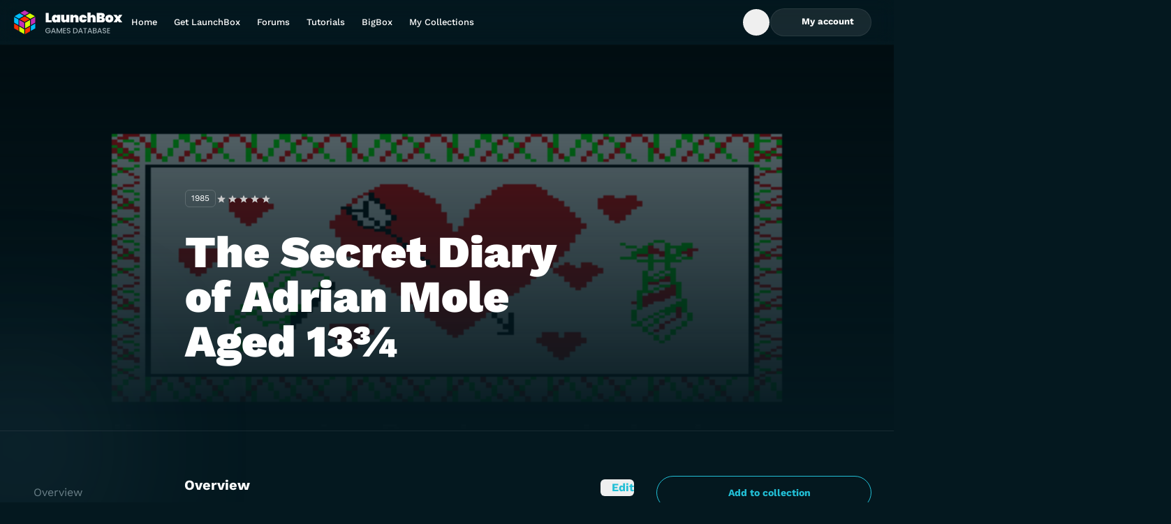

--- FILE ---
content_type: text/html;charset=utf-8
request_url: https://gamesdb.launchbox-app.com/games/details/88463-the-secret-diary-of-adrian-mole-aged-13
body_size: 10201
content:
<!DOCTYPE html><html><head><meta charset="utf-8"><meta name="viewport" content="width=device-width, initial-scale=1"><title>The Secret Diary of Adrian Mole Aged 13¾ - LaunchBox Games Database</title><style>.banner{background:#04181f;border-bottom:0;height:70px;position:relative;width:100%}@media screen and (min-width:768px){.banner{height:68px}}.banner img{height:100%;-o-object-fit:contain;object-fit:contain;-o-object-position:center;object-position:center;width:100%}.banner-link{display:flex;height:100%;justify-content:center;position:relative;width:100%;z-index:1}</style><style>.DropdownMenuContent{max-height:var(--radix-dropdown-menu-content-available-height);width:var(--radix-dropdown-menu-trigger-width)}</style><style>.description[data-v-52ccba5a]{bottom:2.5rem;left:50%;position:absolute;--tw-translate-x:-50%;text-wrap:nowrap;transform:translate(var(--tw-translate-x),var(--tw-translate-y)) rotate(var(--tw-rotate)) skew(var(--tw-skew-x)) skewY(var(--tw-skew-y)) scaleX(var(--tw-scale-x)) scaleY(var(--tw-scale-y));--tw-text-opacity:1;color:rgb(255 255 255/var(--tw-text-opacity,1))}</style><link rel="stylesheet" href="/_nuxt/entry.BOv0KKK2.css" crossorigin><link rel="stylesheet" href="/_nuxt/lb-icon-button.YQUsdUX9.css" crossorigin><link href="https://www.googletagmanager.com/gtm.js?id=G-VXPEGZZ91W" rel="preload" crossorigin="anonymous" referrerpolicy="no-referrer" fetchpriority="low" as="script"><link href="https://connect.facebook.net/en_US/fbevents.js" rel="preload" referrerpolicy="no-referrer" fetchpriority="low" as="script"><link rel="modulepreload" as="script" crossorigin href="/_nuxt/BYklo99b.js"><link rel="modulepreload" as="script" crossorigin href="/_nuxt/U4o3A9e3.js"><link rel="modulepreload" as="script" crossorigin href="/_nuxt/1zc0iOz5.js"><link rel="modulepreload" as="script" crossorigin href="/_nuxt/BuwJNsh_.js"><link rel="modulepreload" as="script" crossorigin href="/_nuxt/DlAUqK2U.js"><link rel="modulepreload" as="script" crossorigin href="/_nuxt/jQ1S11nW.js"><link rel="modulepreload" as="script" crossorigin href="/_nuxt/UHshv8PJ.js"><link rel="preload" as="fetch" fetchpriority="low" crossorigin="anonymous" href="/_nuxt/builds/meta/eb646e18-cd31-4950-a95b-a8ee7f1fdf8d.json"><link rel="icon" sizes="32x32" href="/favicon.ico"><link rel="icon" type="image/svg+xml" href="/favicon.svg"><link rel="manifest" href="/manifest.webmanifest"><meta name="description" content="Playing this game will take you through a year in the life of Adrian Mole. As you progress through the days in Adrian's diary, you will be asked to make choices for Adrian. Press a number from 1 to 3 to choose one of the options suggested. Pressing key number 4 will display the command and help system menu. This gives a list of the additional features in the game and full instructions on how to use them."><script type="module" src="/_nuxt/BYklo99b.js" crossorigin></script></head><body><div id="__nuxt"><!--[--><div></div><div class="grid min-h-screen grid-rows-[auto_1fr_auto] font-display"><!----><header class="sticky left-0 top-0 z-10 flex h-16 w-screen bg-gradient-to-b from-gray-900/5 to-gray-900/0 pr-4 backdrop-blur-md"><div class="container my-auto flex items-center gap-14"><a href="https://gamesdb.launchbox-app.com" rel="noopener noreferrer" class="shrink-0"><img src="/img/logo.svg" alt="LaunchBox Logo" class="w-40"><span class="sr-only"> Back to Home Page </span></a><nav class="lg:block hidden xl:block"><ul class="flex gap-1"><!--[--><li><a href="https://gamesdb.launchbox-app.com" rel="noopener noreferrer" class="block text-nowrap px-3 py-2.5 text-body-sm font-medium leading-tight text-white outline-none hover:text-white/85 xl:px-5">Home</a></li><li><a href="https://www.launchbox-app.com/" rel="noopener noreferrer" class="block text-nowrap px-3 py-2.5 text-body-sm font-medium leading-tight text-white outline-none hover:text-white/85 xl:px-5">Get LaunchBox</a></li><li><a href="https://forums.launchbox-app.com/" rel="noopener noreferrer" class="block text-nowrap px-3 py-2.5 text-body-sm font-medium leading-tight text-white outline-none hover:text-white/85 xl:px-5">Forums</a></li><li><a href="https://www.youtube.com/playlist?list=PL6Hue8Zv6zv6JFZ8zZJfZK3v4dGZ3Zw8E" rel="noopener noreferrer" class="block text-nowrap px-3 py-2.5 text-body-sm font-medium leading-tight text-white outline-none hover:text-white/85 xl:px-5">Tutorials</a></li><li><a href="https://www.launchbox-app.com/big-box" rel="noopener noreferrer" class="block text-nowrap px-3 py-2.5 text-body-sm font-medium leading-tight text-white outline-none hover:text-white/85 xl:px-5">BigBox</a></li><li><a href="https://gamesdb.launchbox-app.com/collection/manage" rel="noopener noreferrer" class="block text-nowrap px-3 py-2.5 text-body-sm font-medium leading-tight text-white outline-none hover:text-white/85 xl:px-5">My Collections</a></li><!--]--></ul></nav><div class="ml-auto inline-flex items-center gap-4"><!--[--><!--[--><form class="relative h-10 overflow-hidden transition-all w-10" type="button" aria-haspopup="dialog" aria-expanded="false" aria-controls data-state="closed"><div class="flex size-full items-center rounded-3xl border transition-colors focus-within:border-cyan-900 focus-within:bg-white/16 border-transparent"><button type="button" class="inline-flex h-full w-10 items-center justify-center rounded-full text-white outline-none transition-colors enabled:hover:bg-white/20 enabled:focus-visible:bg-white/10 enabled:active:bg-white/25"><span class="inline-flex size-4 items-center justify-center"><svg xmlns="http://www.w3.org/2000/svg" fill="none" viewBox="0 0 16 16" class="accent-current" aria-hidden="true"><path fill="currentColor" fill-rule="evenodd" d="M7.333 2a5.333 5.333 0 1 0 3.27 9.547l2.259 2.258a.667.667 0 1 0 .943-.943l-2.258-2.258A5.333 5.333 0 0 0 7.334 2Zm-4 5.333a4 4 0 1 1 8 0 4 4 0 0 1-8 0Z" clip-rule="evenodd"></path></svg></span><span class="sr-only"> Open Search Box </span></button><input type="text" class="h-full flex-1 border-none bg-transparent font-display text-body-md text-white outline-none hidden" value><!----></div></form><!----><!--]--><!--]--><span class="[&amp;&gt;*]:active:pointer-events-none"><!--[--><!--[--><!--[--><!--[--><div id="radix-vue-dropdown-menu-trigger-v-0-0" aria-haspopup="menu" aria-expanded="false" data-state="closed"><!--[--><!--[--><button target="_blank" external="false" class="focus-visible:focus-offset-outline inline-flex items-center justify-center gap-2 text-nowrap disabled:cursor-no-drop border border-white/08 bg-white/08 text-white enabled:hover:border-white/16 enabled:hover:bg-white/16 enabled:active:border-white/24 enabled:active:bg-white/24 disabled:border-white/08 disabled:bg-white/08 disabled:text-white/24 h-10 rounded-full px-6 text-button-sm hidden xl:inline lg:inline"><!--[--><!--[--><!--[--><!--[--><span class="inline-flex size-4 items-center justify-center" data-state="closed" data-grace-area-trigger><svg xmlns="http://www.w3.org/2000/svg" fill="none" viewBox="0 0 16 16" class="accent-current" aria-hidden="true"><path fill="currentColor" fill-rule="evenodd" d="M8 2a3.362 3.362 0 0 0-3.366 3.358A3.362 3.362 0 0 0 8 8.715a3.362 3.362 0 0 0 3.366-3.357A3.362 3.362 0 0 0 8 2ZM6.034 5.358c0-1.084.88-1.962 1.966-1.962 1.086 0 1.966.878 1.966 1.962 0 1.083-.88 1.961-1.966 1.961a1.964 1.964 0 0 1-1.966-1.961Z" clip-rule="evenodd"></path><path fill="currentColor" d="M8 9.647c-1.315 0-2.61.315-3.682.913-1.071.598-1.894 1.464-2.275 2.501a.7.7 0 0 0 1.314.481c.243-.66.8-1.292 1.644-1.763.844-.471 1.899-.736 2.999-.736s2.155.265 2.999.736c.845.471 1.401 1.103 1.644 1.763a.7.7 0 0 0 1.314-.48c-.381-1.038-1.204-1.904-2.275-2.502-1.073-.598-2.367-.913-3.682-.913Z"></path></svg></span><span class="font-display font-bold"><!--[--> My account <!--]--></span><!----><!--]--><!----><!--]--><!--]--><!--]--></button><button type="button" class="size-10 bg-white/10 text-white enabled:hover:bg-white/20 enabled:focus-visible:bg-white/10 enabled:active:bg-white/25 focus-visible:focus-outline inline-flex shrink-0 items-center justify-center rounded-xl outline-none disabled:bg-white/5 disabled:text-dark-400 inline xl:hidden lg:hidden"><span class="inline-flex size-4 items-center justify-center"><svg xmlns="http://www.w3.org/2000/svg" fill="none" viewBox="0 0 16 16" class="accent-current" aria-hidden="true"><path fill="currentColor" fill-rule="evenodd" d="M8 2a3.362 3.362 0 0 0-3.366 3.358A3.362 3.362 0 0 0 8 8.715a3.362 3.362 0 0 0 3.366-3.357A3.362 3.362 0 0 0 8 2ZM6.034 5.358c0-1.084.88-1.962 1.966-1.962 1.086 0 1.966.878 1.966 1.962 0 1.083-.88 1.961-1.966 1.961a1.964 1.964 0 0 1-1.966-1.961Z" clip-rule="evenodd"></path><path fill="currentColor" d="M8 9.647c-1.315 0-2.61.315-3.682.913-1.071.598-1.894 1.464-2.275 2.501a.7.7 0 0 0 1.314.481c.243-.66.8-1.292 1.644-1.763.844-.471 1.899-.736 2.999-.736s2.155.265 2.999.736c.845.471 1.401 1.103 1.644 1.763a.7.7 0 0 0 1.314-.48c-.381-1.038-1.204-1.904-2.275-2.502-1.073-.598-2.367-.913-3.682-.913Z"></path></svg></span><span class="sr-only">Toggle My Account menu</span></button><!--]--><!--]--></div><!----><!--]--><!--]--><!--]--><!--]--></span><button type="button" class="size-10 bg-white/10 text-white enabled:hover:bg-white/20 enabled:focus-visible:bg-white/10 enabled:active:bg-white/25 focus-visible:focus-outline inline-flex shrink-0 items-center justify-center rounded-xl outline-none disabled:bg-white/5 disabled:text-dark-400 xl:hidden lg:hidden"><span class="inline-flex size-4 items-center justify-center"><svg xmlns="http://www.w3.org/2000/svg" fill="none" viewBox="0 0 16 16" class="accent-current" aria-hidden="true"><path fill="currentColor" fill-rule="evenodd" d="M1 3.8c0-.442.418-.8.933-.8h12.134c.515 0 .933.358.933.8 0 .442-.418.8-.933.8H1.933C1.418 4.6 1 4.242 1 3.8ZM1 8c0-.442.418-.8.933-.8h12.134c.515 0 .933.358.933.8 0 .442-.418.8-.933.8H1.933C1.418 8.8 1 8.442 1 8Zm0 4.2c0-.442.418-.8.933-.8h12.134c.515 0 .933.358.933.8 0 .442-.418.8-.933.8H1.933C1.418 13 1 12.642 1 12.2Z" clip-rule="evenodd"></path></svg></span><span class="sr-only">Toggle Games database navigation menu</span></button><!--[--><!----><!--]--></div></div></header><!--[--><main id="view" data-v-52ccba5a><!--[--><div class="relative w-screen border-b border-white/08 bg-hero-overlay" data-v-52ccba5a><img class="absolute inset-0 z-[-1] size-full object-cover object-top uppercase opacity-40" src="https://images.launchbox-app.com//b2602720-b769-4184-994d-98b229bdcc42.png" alt="Illustration of The Secret Diary of Adrian Mole Aged 13¾" data-v-52ccba5a><div class="container pt-36 md:pt-48 lg:pl-[265px] lg:pt-52" data-v-52ccba5a><div class="flex flex-col items-start gap-4 sm:flex-row sm:items-center" data-v-52ccba5a><time class="inline-flex rounded-md border border-solid border-white/16 px-2 py-1 text-body-xs uppercase text-white" datetime="1985" data-v-52ccba5a><!--[-->1985<!--]--></time><span class="[&amp;&gt;*]:active:pointer-events-none" data-v-52ccba5a><!--[--><!--[--><!--[--><!--[--><fieldset style="width:5em;" class="group relative z-0 h-4 border-none bg-[url(&#39;/img/rating/star-gray.svg&#39;)] bg-[length:1em_auto] bg-repeat-x p-0" data-state="closed" data-grace-area-trigger data-v-52ccba5a><!----><!--[--><input class="checked:bg-[url(&#39;/img/rating/star-blue.svg&#39;)] absolute left-0 top-0 m-0 h-4 appearance-none bg-[length:1em_auto] bg-repeat-x hover:!bg-[url(&#39;/img/rating/star-green.svg&#39;)] focus:outline-none group-hover:checked:bg-[url(&#39;/img/rating/star-green.svg&#39;)] [&amp;:hover_~_input]:!bg-[url(&#39;/img/rating/star-gray.svg&#39;)]" name="Game rating of The Secret Diary of Adrian Mole Aged 13¾" type="radio" value="0.5" style="z-index:10;width:0.5em;"><input class="checked:bg-[url(&#39;/img/rating/star-blue.svg&#39;)] absolute left-0 top-0 m-0 h-4 appearance-none bg-[length:1em_auto] bg-repeat-x hover:!bg-[url(&#39;/img/rating/star-green.svg&#39;)] focus:outline-none group-hover:checked:bg-[url(&#39;/img/rating/star-green.svg&#39;)] [&amp;:hover_~_input]:!bg-[url(&#39;/img/rating/star-gray.svg&#39;)]" name="Game rating of The Secret Diary of Adrian Mole Aged 13¾" type="radio" value="1" style="z-index:9;width:1em;"><input class="checked:bg-[url(&#39;/img/rating/star-blue.svg&#39;)] absolute left-0 top-0 m-0 h-4 appearance-none bg-[length:1em_auto] bg-repeat-x hover:!bg-[url(&#39;/img/rating/star-green.svg&#39;)] focus:outline-none group-hover:checked:bg-[url(&#39;/img/rating/star-green.svg&#39;)] [&amp;:hover_~_input]:!bg-[url(&#39;/img/rating/star-gray.svg&#39;)]" name="Game rating of The Secret Diary of Adrian Mole Aged 13¾" type="radio" value="1.5" style="z-index:8;width:1.5em;"><input class="checked:bg-[url(&#39;/img/rating/star-blue.svg&#39;)] absolute left-0 top-0 m-0 h-4 appearance-none bg-[length:1em_auto] bg-repeat-x hover:!bg-[url(&#39;/img/rating/star-green.svg&#39;)] focus:outline-none group-hover:checked:bg-[url(&#39;/img/rating/star-green.svg&#39;)] [&amp;:hover_~_input]:!bg-[url(&#39;/img/rating/star-gray.svg&#39;)]" name="Game rating of The Secret Diary of Adrian Mole Aged 13¾" type="radio" value="2" style="z-index:7;width:2em;"><input class="checked:bg-[url(&#39;/img/rating/star-blue.svg&#39;)] absolute left-0 top-0 m-0 h-4 appearance-none bg-[length:1em_auto] bg-repeat-x hover:!bg-[url(&#39;/img/rating/star-green.svg&#39;)] focus:outline-none group-hover:checked:bg-[url(&#39;/img/rating/star-green.svg&#39;)] [&amp;:hover_~_input]:!bg-[url(&#39;/img/rating/star-gray.svg&#39;)]" name="Game rating of The Secret Diary of Adrian Mole Aged 13¾" type="radio" value="2.5" style="z-index:6;width:2.5em;"><input class="checked:bg-[url(&#39;/img/rating/star-blue.svg&#39;)] absolute left-0 top-0 m-0 h-4 appearance-none bg-[length:1em_auto] bg-repeat-x hover:!bg-[url(&#39;/img/rating/star-green.svg&#39;)] focus:outline-none group-hover:checked:bg-[url(&#39;/img/rating/star-green.svg&#39;)] [&amp;:hover_~_input]:!bg-[url(&#39;/img/rating/star-gray.svg&#39;)]" name="Game rating of The Secret Diary of Adrian Mole Aged 13¾" type="radio" value="3" style="z-index:5;width:3em;"><input class="checked:bg-[url(&#39;/img/rating/star-blue.svg&#39;)] absolute left-0 top-0 m-0 h-4 appearance-none bg-[length:1em_auto] bg-repeat-x hover:!bg-[url(&#39;/img/rating/star-green.svg&#39;)] focus:outline-none group-hover:checked:bg-[url(&#39;/img/rating/star-green.svg&#39;)] [&amp;:hover_~_input]:!bg-[url(&#39;/img/rating/star-gray.svg&#39;)]" name="Game rating of The Secret Diary of Adrian Mole Aged 13¾" type="radio" value="3.5" style="z-index:4;width:3.5em;"><input class="checked:bg-[url(&#39;/img/rating/star-blue.svg&#39;)] absolute left-0 top-0 m-0 h-4 appearance-none bg-[length:1em_auto] bg-repeat-x hover:!bg-[url(&#39;/img/rating/star-green.svg&#39;)] focus:outline-none group-hover:checked:bg-[url(&#39;/img/rating/star-green.svg&#39;)] [&amp;:hover_~_input]:!bg-[url(&#39;/img/rating/star-gray.svg&#39;)]" name="Game rating of The Secret Diary of Adrian Mole Aged 13¾" type="radio" value="4" style="z-index:3;width:4em;"><input class="checked:bg-[url(&#39;/img/rating/star-blue.svg&#39;)] absolute left-0 top-0 m-0 h-4 appearance-none bg-[length:1em_auto] bg-repeat-x hover:!bg-[url(&#39;/img/rating/star-green.svg&#39;)] focus:outline-none group-hover:checked:bg-[url(&#39;/img/rating/star-green.svg&#39;)] [&amp;:hover_~_input]:!bg-[url(&#39;/img/rating/star-gray.svg&#39;)]" name="Game rating of The Secret Diary of Adrian Mole Aged 13¾" type="radio" value="4.5" style="z-index:2;width:4.5em;"><input class="checked:bg-[url(&#39;/img/rating/star-blue.svg&#39;)] absolute left-0 top-0 m-0 h-4 appearance-none bg-[length:1em_auto] bg-repeat-x hover:!bg-[url(&#39;/img/rating/star-green.svg&#39;)] focus:outline-none group-hover:checked:bg-[url(&#39;/img/rating/star-green.svg&#39;)] [&amp;:hover_~_input]:!bg-[url(&#39;/img/rating/star-gray.svg&#39;)]" name="Game rating of The Secret Diary of Adrian Mole Aged 13¾" type="radio" value="5" style="z-index:1;width:5em;"><!--]--></fieldset><!----><!--]--><!--]--><!--]--><!--]--></span></div><h1 class="my-8 w-full max-w-[592px] text-heading-md font-black text-white md:mb-16 md:text-heading-lg lg:mb-24 lg:text-heading-xl" data-v-52ccba5a>The Secret Diary of Adrian Mole Aged 13¾</h1></div></div><div class="game-details-single-layout tab-content md:game-details-two-columns-layout lg:game-details-three-columns-layout container relative grid grid-cols-1 gap-8 py-8 pl-4 pr-8 sm:py-8 md:py-16 lg:grid-cols-[216px_1fr_308px] xl:pr-4" data-v-52ccba5a><aside data-v-52ccba5a><div class="game-details-sidebar grid grid-cols-2 content-start gap-4" data-v-52ccba5a><!----><span class="[&amp;&gt;*]:active:pointer-events-none col-span-2" data-v-52ccba5a><!--[--><!--[--><!--[--><!--[--><div id="radix-vue-dropdown-menu-trigger-v-0-4-1" aria-haspopup="menu" aria-expanded="false" data-state="closed"><!--[--><!--[--><button target="_blank" external="false" class="focus-visible:focus-offset-outline inline-flex items-center justify-center gap-2 text-nowrap disabled:cursor-no-drop border border-cyan-900 bg-transparent text-cyan-900 enabled:hover:bg-cyan-400 enabled:active:bg-cyan-500 disabled:border-cyan-600 disabled:text-cyan-600 h-12 rounded-full px-6 text-button-md w-full" data-v-52ccba5a><!--[--><!--[--><!--[--><!--[--><span class="inline-flex size-4 items-center justify-center" data-state="closed" data-grace-area-trigger><svg xmlns="http://www.w3.org/2000/svg" fill="none" viewBox="0 0 16 16" class="accent-current" aria-hidden="true"><path fill="currentColor" fill-rule="evenodd" d="M8 13.6A5.6 5.6 0 1 0 8 2.4a5.6 5.6 0 0 0 0 11.2ZM8 15A7 7 0 1 0 8 1a7 7 0 0 0 0 14Z" clip-rule="evenodd"></path><path fill="currentColor" fill-rule="evenodd" d="M8 5a.7.7 0 0 1 .7.7v1.6h1.6a.7.7 0 1 1 0 1.4H8.7v1.6a.7.7 0 0 1-1.4 0V8.7H5.7a.7.7 0 1 1 0-1.4h1.6V5.7A.7.7 0 0 1 8 5Z" clip-rule="evenodd"></path></svg></span><span class="font-display font-bold"><!--[-->Add to collection<!--]--></span><!----><!--]--><!----><!--]--><!--]--><!--]--></button><!--]--><!--]--></div><!----><!--]--><!--]--><!--]--><!--]--></span><span class="[&amp;&gt;*]:active:pointer-events-none" data-v-52ccba5a><!--[--><!--[--><button external="false" class="focus-visible:focus-offset-outline inline-flex items-center justify-center gap-2 rounded-md w-full text-center text-cyan-900 enabled:hover:text-cyan-800 enabled:active:text-cyan-900 w-full" data-v-52ccba5a><span class="inline-flex size-4 items-center justify-center"><svg xmlns="http://www.w3.org/2000/svg" fill="none" viewBox="0 0 16 16" class="accent-current" aria-hidden="true"><path fill="currentColor" fill-rule="evenodd" d="M9.019 2.604a2.063 2.063 0 0 1 2.918 0l1.459 1.46a2.063 2.063 0 0 1 0 2.917l-6.08 6.079c-.315.316-.724.52-1.166.584l-2.383.34a1.547 1.547 0 0 1-1.751-1.75l.34-2.384c.064-.442.268-.851.584-1.167l6.079-6.079Zm-.553 2.533L3.93 9.673a.663.663 0 0 0-.188.375l-.34 2.383c-.014.098.07.181.167.167l2.383-.34a.663.663 0 0 0 .375-.188l4.536-4.536-2.397-2.397Z" clip-rule="evenodd"></path></svg></span><span class="font-display font-bold"><!--[--> Edit <!--]--></span><!----></button><!--]--><!--]--></span><span class="[&amp;&gt;*]:active:pointer-events-none" data-v-52ccba5a><!--[--><!--[--><button external="false" class="focus-visible:focus-offset-outline inline-flex items-center justify-center gap-2 rounded-md w-full text-center text-red-700 enabled:hover:text-red-600 enabled:active:text-red-500" data-v-52ccba5a><span class="inline-flex size-4 items-center justify-center"><svg xmlns="http://www.w3.org/2000/svg" fill="none" viewBox="0 0 17 16" class="accent-current" aria-hidden="true"><path fill="currentColor" d="M7.494 2c-.708 0-1.378.312-1.831.853a.697.697 0 0 0 .09.985.707.707 0 0 0 .993-.09.976.976 0 0 1 .748-.349h2.012c.29 0 .563.128.748.349a.707.707 0 0 0 .992.09.697.697 0 0 0 .091-.985A2.388 2.388 0 0 0 9.507 2H7.493ZM3 5.75A.75.75 0 0 1 3.75 5h9.5a.75.75 0 0 1 0 1.5h-.344l-1.1 5.869A2 2 0 0 1 9.84 14H7.16a2 2 0 0 1-1.966-1.631L4.094 6.5H3.75A.75.75 0 0 1 3 5.75Z"></path></svg></span><span class="font-display font-bold"><!--[--> Delete <!--]--></span><!----></button><!--[--><!--[--><!--[--><!--[--><!--]--><!----><!--]--><!--]--><!--]--><!--]--><!--]--></span><!--[--><!----><!--]--><dl class="col-span-2" data-v-52ccba5a><div class="flex items-center justify-between gap-1 border-t border-dark-700 py-4 text-body-md first:border-none" data-v-52ccba5a><dt class="uppercase text-dark-200" data-v-52ccba5a>Release Date</dt><dd class="text-right text-white" data-v-52ccba5a><span class="text-body-sm" data-v-52ccba5a><!--[--><time datetime="1985" data-v-52ccba5a>1985</time><!--]--></span></dd></div><div class="flex items-center justify-between gap-1 border-t border-dark-700 py-4 text-body-md first:border-none" data-v-52ccba5a><dt class="uppercase text-dark-200" data-v-52ccba5a>Game Type</dt><dd class="text-right text-white" data-v-52ccba5a><span class="text-body-sm" data-v-52ccba5a><!--[--><!--[-->Released<!--]--><!--]--></span></dd></div><div class="flex items-center justify-between gap-1 border-t border-dark-700 py-4 text-body-md first:border-none" data-v-52ccba5a><dt class="uppercase text-dark-200" data-v-52ccba5a>Max Players</dt><dd class="text-right text-white" data-v-52ccba5a><span class="text-body-sm" data-v-52ccba5a><!--[--><!--[-->1<!--]--><!--]--></span></dd></div><div class="flex items-center justify-between gap-1 border-t border-dark-700 py-4 text-body-md first:border-none" data-v-52ccba5a><dt class="uppercase text-dark-200" data-v-52ccba5a>Cooperative</dt><dd class="text-right text-white" data-v-52ccba5a>No</dd></div><div class="flex items-center justify-between gap-1 border-t border-dark-700 py-4 text-body-md first:border-none" data-v-52ccba5a><dt class="uppercase text-dark-200" data-v-52ccba5a>ESRB</dt><dd class="text-right text-white" data-v-52ccba5a><span class="text-body-sm" data-v-52ccba5a><!--[--><span class="text-dark-200/50">No information available</span><!--]--></span></dd></div><div class="flex items-center justify-between gap-1 border-t border-dark-700 py-4 text-body-md first:border-none" data-v-52ccba5a><dt class="uppercase text-dark-200 pr-5" data-v-52ccba5a>Platform</dt><dd class="text-right text-white" data-v-52ccba5a>BBC Microcomputer System</dd></div></dl><button target="_blank" external="false" class="focus-visible:focus-offset-outline inline-flex items-center justify-center gap-2 text-nowrap disabled:cursor-no-drop border border-white/08 bg-white/08 text-white enabled:hover:border-white/16 enabled:hover:bg-white/16 enabled:active:border-white/24 enabled:active:bg-white/24 disabled:border-white/08 disabled:bg-white/08 disabled:text-white/24 h-12 rounded-full px-6 text-button-md col-span-2" data-v-52ccba5a><!--[--><!--[--><!--[--><!--[--><span class="inline-flex size-4 items-center justify-center" data-state="closed" data-grace-area-trigger><svg xmlns="http://www.w3.org/2000/svg" fill="none" viewBox="0 0 17 16" class="accent-current" aria-hidden="true"><path fill="currentColor" d="M12.755 10.482c-.454 0-.86.18-1.171.464l-5.552-2.5c.03-.139.054-.277.054-.422 0-.144-.024-.283-.054-.421l4.456-2.476c.323.3.747.488 1.219.488.992 0 1.793-.808 1.793-1.808S12.7 2 11.707 2c-.992 0-1.793.807-1.793 1.807 0 .145.024.283.054.422L5.512 6.705a1.777 1.777 0 0 0-1.22-.488c-.991 0-1.792.807-1.792 1.807 0 1 .8 1.807 1.793 1.807.472 0 .896-.186 1.219-.487l5.546 2.506c-.03.126-.048.259-.048.391 0 .97.783 1.76 1.745 1.76.962 0 1.745-.79 1.745-1.76s-.783-1.759-1.745-1.759Z"></path></svg></span><span class="font-display font-bold"><!--[--> Share <!--]--></span><!----><!--]--><!----><!--]--><!--]--><!--]--></button></div></aside><section class="game-details-content grid gap-8 md:gap-20" data-v-52ccba5a><article data-v-52ccba5a><div class="flex items-start justify-between" data-v-52ccba5a><h2 id="overview" class="relative text-heading-xs font-bold text-white" data-v-52ccba5a> Overview </h2><span class="[&amp;&gt;*]:active:pointer-events-none" data-v-52ccba5a><!--[--><!--[--><button external="false" class="focus-visible:focus-offset-outline inline-flex items-center justify-center gap-2 rounded-md text-cyan-900 enabled:hover:text-cyan-800 enabled:active:text-cyan-900" data-v-52ccba5a><span class="inline-flex size-4 items-center justify-center"><svg xmlns="http://www.w3.org/2000/svg" fill="none" viewBox="0 0 16 16" class="accent-current" aria-hidden="true"><path fill="currentColor" fill-rule="evenodd" d="M9.019 2.604a2.063 2.063 0 0 1 2.918 0l1.459 1.46a2.063 2.063 0 0 1 0 2.917l-6.08 6.079c-.315.316-.724.52-1.166.584l-2.383.34a1.547 1.547 0 0 1-1.751-1.75l.34-2.384c.064-.442.268-.851.584-1.167l6.079-6.079Zm-.553 2.533L3.93 9.673a.663.663 0 0 0-.188.375l-.34 2.383c-.014.098.07.181.167.167l2.383-.34a.663.663 0 0 0 .375-.188l4.536-4.536-2.397-2.397Z" clip-rule="evenodd"></path></svg></span><span class="font-display font-bold"><!--[--> Edit <!--]--></span><!----></button><!--]--><!--]--></span></div><span class="text-body-sm" data-v-52ccba5a><!--[--><!--[--><p class="mt-4 text-body-lg text-dark-100" data-v-52ccba5a>Playing this game will take you through a year in the life of Adrian Mole. As you progress through the days in Adrian&#39;s diary, you will be asked to make choices for Adrian. Press a number from 1 to 3 to choose one of the options suggested. Pressing key number 4 will display the command and help system menu. This gives a list of the additional features in the game and full instructions on how to use them.</p><!--]--><!--]--></span><dl class="mt-8 grid gap-8 md:grid-cols-2" data-v-52ccba5a><div data-v-52ccba5a><dt class="text-body-md uppercase text-dark-200" data-v-52ccba5a>Developers</dt><dd class="mt-4" data-v-52ccba5a><!--[--><span class="text-white [&amp;:not(:last-child)]:after:content-[&#39;,_&#39;]" data-v-52ccba5a><a href="https://gamesdb.launchbox-app.com/developers/games/5618-Level-9-Computing" rel="noopener noreferrer" target="_blank" class="text-body-lg text-white underline hover:no-underline" data-v-52ccba5a>Level 9 Computing</a></span><!--]--></dd></div><div data-v-52ccba5a><dt class="text-body-md uppercase text-dark-200" data-v-52ccba5a>Publishers</dt><dd class="mt-4" data-v-52ccba5a><!--[--><span class="text-white [&amp;:not(:last-child)]:after:content-[&#39;,_&#39;]" data-v-52ccba5a><a href="https://gamesdb.launchbox-app.com/publishers/games/7003-Mosaic-Publishing" rel="noopener noreferrer" target="_blank" class="text-body-lg text-white underline hover:no-underline" data-v-52ccba5a>Mosaic Publishing</a></span><!--]--></dd></div><div data-v-52ccba5a><dt class="text-body-md uppercase text-dark-200" data-v-52ccba5a>Platform</dt><dd class="mt-4" data-v-52ccba5a><span class="text-white [&amp;:not(:last-child)]:after:content-[&#39;,_&#39;]" data-v-52ccba5a><a href="https://gamesdb.launchbox-app.com/platforms/games/59-BBC-Microcomputer-System" rel="noopener noreferrer" target="_blank" class="text-body-lg text-white underline hover:no-underline" data-v-52ccba5a>BBC Microcomputer System</a></span></dd></div><div data-v-52ccba5a><dt class="text-body-md uppercase text-dark-200" data-v-52ccba5a>Genre</dt><dd class="mt-4" data-v-52ccba5a><!--[--><span class="text-white [&amp;:not(:last-child)]:after:content-[&#39;,_&#39;]" data-v-52ccba5a><a href="https://gamesdb.launchbox-app.com/genres/games/2-Adventure" rel="noopener noreferrer" target="_blank" class="text-body-lg text-white underline hover:no-underline [&amp;:not(:last-child)]:after:content-[&#39;,&#39;]" data-v-52ccba5a>Adventure</a></span><!--]--></dd></div><div class="col-span-2" data-v-52ccba5a><dt class="text-body-md uppercase text-dark-200" data-v-52ccba5a> Alternate Names </dt><dd class="mt-4" data-v-52ccba5a><span class="text-body-sm" data-v-52ccba5a><!--[--><span class="text-dark-200/50">No information available</span><!--]--></span></dd></div><div class="md:col-span-2" data-v-52ccba5a><dt class="text-body-md uppercase text-dark-200" data-v-52ccba5a>Wikipedia</dt><dd class="mt-4 break-all text-body-lg text-white" data-v-52ccba5a><span class="text-body-sm" data-v-52ccba5a><!--[--><span class="text-dark-200/50">No information available</span><!--]--></span></dd></div><div class="md:col-span-2" data-v-52ccba5a><dt class="text-body-md uppercase text-dark-200" data-v-52ccba5a>Video</dt><dd class="mt-4 break-all text-body-lg text-white" data-v-52ccba5a><span class="text-body-sm" data-v-52ccba5a><!--[--><span class="text-dark-200/50">No information available</span><!--]--></span></dd></div></dl></article><article data-v-52ccba5a><div class="flex items-start justify-between" data-v-52ccba5a><h2 id="media" class="relative text-heading-xs font-bold text-white" data-v-52ccba5a> Media </h2><span class="[&amp;&gt;*]:active:pointer-events-none" data-v-52ccba5a><!--[--><!--[--><button external="false" class="focus-visible:focus-offset-outline inline-flex items-center justify-center gap-2 rounded-md text-cyan-900 enabled:hover:text-cyan-800 enabled:active:text-cyan-900" data-v-52ccba5a><span class="inline-flex size-4 items-center justify-center"><svg xmlns="http://www.w3.org/2000/svg" fill="none" viewBox="0 0 16 16" class="accent-current" aria-hidden="true"><path fill="currentColor" fill-rule="evenodd" d="M8 13.6A5.6 5.6 0 1 0 8 2.4a5.6 5.6 0 0 0 0 11.2ZM8 15A7 7 0 1 0 8 1a7 7 0 0 0 0 14Z" clip-rule="evenodd"></path><path fill="currentColor" fill-rule="evenodd" d="M8 5a.7.7 0 0 1 .7.7v1.6h1.6a.7.7 0 1 1 0 1.4H8.7v1.6a.7.7 0 0 1-1.4 0V8.7H5.7a.7.7 0 1 1 0-1.4h1.6V5.7A.7.7 0 0 1 8 5Z" clip-rule="evenodd"></path></svg></span><span class="font-display font-bold"><!--[--> Manage images <!--]--></span><!----></button><!--]--><!--]--></span></div><!--[--><article data-v-52ccba5a><h3 class="mt-8 text-body-md uppercase text-dark-100" data-v-52ccba5a>Box - 3D</h3><div class="mt-6 columns-1 gap-3 space-y-3 sm:columns-2 lg:columns-3 lg:gap-4 lg:space-y-4" data-v-52ccba5a><!--[--><div class="group relative block cursor-pointer overflow-hidden rounded" data-v-52ccba5a><img src="https://images.launchbox-app.com//e805c794-cbec-4c02-b413-15c896262791.png" class="m-auto object-cover object-center" alt="The Secret Diary of Adrian Mole Aged 13¾ - Box - 3D (United Kingdom) - 630x1020" loading="lazy" data-v-52ccba5a><div class="absolute inset-0 flex items-end bg-dark-900/50 opacity-0 transition-opacity group-hover:opacity-100" data-v-52ccba5a><div class="absolute left-1/2 top-1/2 flex size-10 -translate-x-1/2 -translate-y-1/2 items-center justify-center rounded-full bg-white/20 text-white" data-v-52ccba5a><span class="inline-flex size-4 items-center justify-center" data-v-52ccba5a><svg xmlns="http://www.w3.org/2000/svg" fill="none" viewBox="0 0 16 16" class="accent-current" aria-hidden="true"><path fill="currentColor" d="M3 3.429C3 3.192 3.192 3 3.429 3H8.57c.381 0 .573.462.303.732L3.732 8.874A.429.429 0 0 1 3 8.57V3.429ZM7.43 13a.429.429 0 0 1-.304-.732l5.142-5.142A.429.429 0 0 1 13 7.43v5.143a.429.429 0 0 1-.428.428H7.429Z"></path></svg></span></div><span class="text-body-md text-white" data-v-52ccba5a>United Kingdom -  </span><span class="text-body-md text-white" data-v-52ccba5a>630 x 1020</span></div></div><div class="group relative block cursor-pointer overflow-hidden rounded" data-v-52ccba5a><img src="https://images.launchbox-app.com//10750ed0-52ac-401a-a4a6-6adedc98c207.png" class="m-auto object-cover object-center" alt="The Secret Diary of Adrian Mole Aged 13¾ - Box - 3D (United Kingdom) - 560x960" loading="lazy" data-v-52ccba5a><div class="absolute inset-0 flex items-end bg-dark-900/50 opacity-0 transition-opacity group-hover:opacity-100" data-v-52ccba5a><div class="absolute left-1/2 top-1/2 flex size-10 -translate-x-1/2 -translate-y-1/2 items-center justify-center rounded-full bg-white/20 text-white" data-v-52ccba5a><span class="inline-flex size-4 items-center justify-center" data-v-52ccba5a><svg xmlns="http://www.w3.org/2000/svg" fill="none" viewBox="0 0 16 16" class="accent-current" aria-hidden="true"><path fill="currentColor" d="M3 3.429C3 3.192 3.192 3 3.429 3H8.57c.381 0 .573.462.303.732L3.732 8.874A.429.429 0 0 1 3 8.57V3.429ZM7.43 13a.429.429 0 0 1-.304-.732l5.142-5.142A.429.429 0 0 1 13 7.43v5.143a.429.429 0 0 1-.428.428H7.429Z"></path></svg></span></div><span class="text-body-md text-white" data-v-52ccba5a>United Kingdom -  </span><span class="text-body-md text-white" data-v-52ccba5a>560 x 960</span></div></div><!--]--></div></article><article data-v-52ccba5a><h3 class="mt-8 text-body-md uppercase text-dark-100" data-v-52ccba5a>Box - Back</h3><div class="mt-6 columns-1 gap-3 space-y-3 sm:columns-2 lg:columns-3 lg:gap-4 lg:space-y-4" data-v-52ccba5a><!--[--><div class="group relative block cursor-pointer overflow-hidden rounded" data-v-52ccba5a><img src="https://images.launchbox-app.com//8c5cc69e-621f-4fdb-88f6-65e8fa8b3292.jpg" class="m-auto object-cover object-center" alt="The Secret Diary of Adrian Mole Aged 13¾ - Box - Back (United Kingdom) - 930x1400" loading="lazy" data-v-52ccba5a><div class="absolute inset-0 flex items-end bg-dark-900/50 opacity-0 transition-opacity group-hover:opacity-100" data-v-52ccba5a><div class="absolute left-1/2 top-1/2 flex size-10 -translate-x-1/2 -translate-y-1/2 items-center justify-center rounded-full bg-white/20 text-white" data-v-52ccba5a><span class="inline-flex size-4 items-center justify-center" data-v-52ccba5a><svg xmlns="http://www.w3.org/2000/svg" fill="none" viewBox="0 0 16 16" class="accent-current" aria-hidden="true"><path fill="currentColor" d="M3 3.429C3 3.192 3.192 3 3.429 3H8.57c.381 0 .573.462.303.732L3.732 8.874A.429.429 0 0 1 3 8.57V3.429ZM7.43 13a.429.429 0 0 1-.304-.732l5.142-5.142A.429.429 0 0 1 13 7.43v5.143a.429.429 0 0 1-.428.428H7.429Z"></path></svg></span></div><span class="text-body-md text-white" data-v-52ccba5a>United Kingdom -  </span><span class="text-body-md text-white" data-v-52ccba5a>930 x 1400</span></div></div><!--]--></div></article><article data-v-52ccba5a><h3 class="mt-8 text-body-md uppercase text-dark-100" data-v-52ccba5a>Box - Front</h3><div class="mt-6 columns-1 gap-3 space-y-3 sm:columns-2 lg:columns-3 lg:gap-4 lg:space-y-4" data-v-52ccba5a><!--[--><div class="group relative block cursor-pointer overflow-hidden rounded" data-v-52ccba5a><img src="https://images.launchbox-app.com//b37fdd52-7f5b-49a8-8663-f2b3a5af989d.jpg" class="m-auto object-cover object-center" alt="The Secret Diary of Adrian Mole Aged 13¾ - Box - Front (United Kingdom) - 930x1400" loading="lazy" data-v-52ccba5a><div class="absolute inset-0 flex items-end bg-dark-900/50 opacity-0 transition-opacity group-hover:opacity-100" data-v-52ccba5a><div class="absolute left-1/2 top-1/2 flex size-10 -translate-x-1/2 -translate-y-1/2 items-center justify-center rounded-full bg-white/20 text-white" data-v-52ccba5a><span class="inline-flex size-4 items-center justify-center" data-v-52ccba5a><svg xmlns="http://www.w3.org/2000/svg" fill="none" viewBox="0 0 16 16" class="accent-current" aria-hidden="true"><path fill="currentColor" d="M3 3.429C3 3.192 3.192 3 3.429 3H8.57c.381 0 .573.462.303.732L3.732 8.874A.429.429 0 0 1 3 8.57V3.429ZM7.43 13a.429.429 0 0 1-.304-.732l5.142-5.142A.429.429 0 0 1 13 7.43v5.143a.429.429 0 0 1-.428.428H7.429Z"></path></svg></span></div><span class="text-body-md text-white" data-v-52ccba5a>United Kingdom -  </span><span class="text-body-md text-white" data-v-52ccba5a>930 x 1400</span></div></div><div class="group relative block cursor-pointer overflow-hidden rounded" data-v-52ccba5a><img src="https://images.launchbox-app.com//3fbee02d-d80c-4f50-88fb-03e4c7d132d5.jpg" class="m-auto object-cover object-center" alt="The Secret Diary of Adrian Mole Aged 13¾ - Box - Front (United Kingdom) - 768x1200" loading="lazy" data-v-52ccba5a><div class="absolute inset-0 flex items-end bg-dark-900/50 opacity-0 transition-opacity group-hover:opacity-100" data-v-52ccba5a><div class="absolute left-1/2 top-1/2 flex size-10 -translate-x-1/2 -translate-y-1/2 items-center justify-center rounded-full bg-white/20 text-white" data-v-52ccba5a><span class="inline-flex size-4 items-center justify-center" data-v-52ccba5a><svg xmlns="http://www.w3.org/2000/svg" fill="none" viewBox="0 0 16 16" class="accent-current" aria-hidden="true"><path fill="currentColor" d="M3 3.429C3 3.192 3.192 3 3.429 3H8.57c.381 0 .573.462.303.732L3.732 8.874A.429.429 0 0 1 3 8.57V3.429ZM7.43 13a.429.429 0 0 1-.304-.732l5.142-5.142A.429.429 0 0 1 13 7.43v5.143a.429.429 0 0 1-.428.428H7.429Z"></path></svg></span></div><span class="text-body-md text-white" data-v-52ccba5a>United Kingdom -  </span><span class="text-body-md text-white" data-v-52ccba5a>768 x 1200</span></div></div><!--]--></div></article><article data-v-52ccba5a><h3 class="mt-8 text-body-md uppercase text-dark-100" data-v-52ccba5a>Cart - Back</h3><div class="mt-6 columns-1 gap-3 space-y-3 sm:columns-2 lg:columns-3 lg:gap-4 lg:space-y-4" data-v-52ccba5a><!--[--><div class="group relative block cursor-pointer overflow-hidden rounded" data-v-52ccba5a><img src="https://images.launchbox-app.com//907d3810-1776-425a-868b-26a2de8cdca6.png" class="m-auto object-cover object-center" alt="The Secret Diary of Adrian Mole Aged 13¾ - Cart - Back (null) - 800x514" loading="lazy" data-v-52ccba5a><div class="absolute inset-0 flex items-end bg-dark-900/50 opacity-0 transition-opacity group-hover:opacity-100" data-v-52ccba5a><div class="absolute left-1/2 top-1/2 flex size-10 -translate-x-1/2 -translate-y-1/2 items-center justify-center rounded-full bg-white/20 text-white" data-v-52ccba5a><span class="inline-flex size-4 items-center justify-center" data-v-52ccba5a><svg xmlns="http://www.w3.org/2000/svg" fill="none" viewBox="0 0 16 16" class="accent-current" aria-hidden="true"><path fill="currentColor" d="M3 3.429C3 3.192 3.192 3 3.429 3H8.57c.381 0 .573.462.303.732L3.732 8.874A.429.429 0 0 1 3 8.57V3.429ZM7.43 13a.429.429 0 0 1-.304-.732l5.142-5.142A.429.429 0 0 1 13 7.43v5.143a.429.429 0 0 1-.428.428H7.429Z"></path></svg></span></div><!----><span class="text-body-md text-white" data-v-52ccba5a>800 x 514</span></div></div><!--]--></div></article><article data-v-52ccba5a><h3 class="mt-8 text-body-md uppercase text-dark-100" data-v-52ccba5a>Cart - Front</h3><div class="mt-6 columns-1 gap-3 space-y-3 sm:columns-2 lg:columns-3 lg:gap-4 lg:space-y-4" data-v-52ccba5a><!--[--><div class="group relative block cursor-pointer overflow-hidden rounded" data-v-52ccba5a><img src="https://images.launchbox-app.com//f3baf2cb-6bc7-43a0-a726-22f5a131fb8a.png" class="m-auto object-cover object-center" alt="The Secret Diary of Adrian Mole Aged 13¾ - Cart - Front (null) - 788x505" loading="lazy" data-v-52ccba5a><div class="absolute inset-0 flex items-end bg-dark-900/50 opacity-0 transition-opacity group-hover:opacity-100" data-v-52ccba5a><div class="absolute left-1/2 top-1/2 flex size-10 -translate-x-1/2 -translate-y-1/2 items-center justify-center rounded-full bg-white/20 text-white" data-v-52ccba5a><span class="inline-flex size-4 items-center justify-center" data-v-52ccba5a><svg xmlns="http://www.w3.org/2000/svg" fill="none" viewBox="0 0 16 16" class="accent-current" aria-hidden="true"><path fill="currentColor" d="M3 3.429C3 3.192 3.192 3 3.429 3H8.57c.381 0 .573.462.303.732L3.732 8.874A.429.429 0 0 1 3 8.57V3.429ZM7.43 13a.429.429 0 0 1-.304-.732l5.142-5.142A.429.429 0 0 1 13 7.43v5.143a.429.429 0 0 1-.428.428H7.429Z"></path></svg></span></div><!----><span class="text-body-md text-white" data-v-52ccba5a>788 x 505</span></div></div><!--]--></div></article><article data-v-52ccba5a><h3 class="mt-8 text-body-md uppercase text-dark-100" data-v-52ccba5a>Clear Logo</h3><div class="mt-6 columns-1 gap-3 space-y-3 sm:columns-2 lg:columns-3 lg:gap-4 lg:space-y-4" data-v-52ccba5a><!--[--><div class="group relative block cursor-pointer overflow-hidden rounded" data-v-52ccba5a><img src="https://images.launchbox-app.com//bf5b0500-674b-4467-9509-a2d33884523c.png" class="m-auto object-cover object-center" alt="The Secret Diary of Adrian Mole Aged 13¾ - Clear Logo (null) - 325x151" loading="lazy" data-v-52ccba5a><div class="absolute inset-0 flex items-end bg-dark-900/50 opacity-0 transition-opacity group-hover:opacity-100" data-v-52ccba5a><div class="absolute left-1/2 top-1/2 flex size-10 -translate-x-1/2 -translate-y-1/2 items-center justify-center rounded-full bg-white/20 text-white" data-v-52ccba5a><span class="inline-flex size-4 items-center justify-center" data-v-52ccba5a><svg xmlns="http://www.w3.org/2000/svg" fill="none" viewBox="0 0 16 16" class="accent-current" aria-hidden="true"><path fill="currentColor" d="M3 3.429C3 3.192 3.192 3 3.429 3H8.57c.381 0 .573.462.303.732L3.732 8.874A.429.429 0 0 1 3 8.57V3.429ZM7.43 13a.429.429 0 0 1-.304-.732l5.142-5.142A.429.429 0 0 1 13 7.43v5.143a.429.429 0 0 1-.428.428H7.429Z"></path></svg></span></div><!----><span class="text-body-md text-white" data-v-52ccba5a>325 x 151</span></div></div><!--]--></div></article><article data-v-52ccba5a><h3 class="mt-8 text-body-md uppercase text-dark-100" data-v-52ccba5a>Screenshot - Game Title</h3><div class="mt-6 columns-1 gap-3 space-y-3 sm:columns-2 lg:columns-3 lg:gap-4 lg:space-y-4" data-v-52ccba5a><!--[--><div class="group relative block cursor-pointer overflow-hidden rounded" data-v-52ccba5a><img src="https://images.launchbox-app.com//bc91e8b9-8b71-4db8-bc79-8223182bde46.png" class="m-auto object-cover object-center" alt="The Secret Diary of Adrian Mole Aged 13¾ - Screenshot - Game Title (null) - 640x512" loading="lazy" data-v-52ccba5a><div class="absolute inset-0 flex items-end bg-dark-900/50 opacity-0 transition-opacity group-hover:opacity-100" data-v-52ccba5a><div class="absolute left-1/2 top-1/2 flex size-10 -translate-x-1/2 -translate-y-1/2 items-center justify-center rounded-full bg-white/20 text-white" data-v-52ccba5a><span class="inline-flex size-4 items-center justify-center" data-v-52ccba5a><svg xmlns="http://www.w3.org/2000/svg" fill="none" viewBox="0 0 16 16" class="accent-current" aria-hidden="true"><path fill="currentColor" d="M3 3.429C3 3.192 3.192 3 3.429 3H8.57c.381 0 .573.462.303.732L3.732 8.874A.429.429 0 0 1 3 8.57V3.429ZM7.43 13a.429.429 0 0 1-.304-.732l5.142-5.142A.429.429 0 0 1 13 7.43v5.143a.429.429 0 0 1-.428.428H7.429Z"></path></svg></span></div><!----><span class="text-body-md text-white" data-v-52ccba5a>640 x 512</span></div></div><!--]--></div></article><article data-v-52ccba5a><h3 class="mt-8 text-body-md uppercase text-dark-100" data-v-52ccba5a>Screenshot - Gameplay</h3><div class="mt-6 columns-1 gap-3 space-y-3 sm:columns-2 lg:columns-3 lg:gap-4 lg:space-y-4" data-v-52ccba5a><!--[--><div class="group relative block cursor-pointer overflow-hidden rounded" data-v-52ccba5a><img src="https://images.launchbox-app.com//8121fc6c-51b6-4844-b68a-2e8492e8f217.png" class="m-auto object-cover object-center" alt="The Secret Diary of Adrian Mole Aged 13¾ - Screenshot - Gameplay (null) - 640x512" loading="lazy" data-v-52ccba5a><div class="absolute inset-0 flex items-end bg-dark-900/50 opacity-0 transition-opacity group-hover:opacity-100" data-v-52ccba5a><div class="absolute left-1/2 top-1/2 flex size-10 -translate-x-1/2 -translate-y-1/2 items-center justify-center rounded-full bg-white/20 text-white" data-v-52ccba5a><span class="inline-flex size-4 items-center justify-center" data-v-52ccba5a><svg xmlns="http://www.w3.org/2000/svg" fill="none" viewBox="0 0 16 16" class="accent-current" aria-hidden="true"><path fill="currentColor" d="M3 3.429C3 3.192 3.192 3 3.429 3H8.57c.381 0 .573.462.303.732L3.732 8.874A.429.429 0 0 1 3 8.57V3.429ZM7.43 13a.429.429 0 0 1-.304-.732l5.142-5.142A.429.429 0 0 1 13 7.43v5.143a.429.429 0 0 1-.428.428H7.429Z"></path></svg></span></div><!----><span class="text-body-md text-white" data-v-52ccba5a>640 x 512</span></div></div><!--]--></div></article><!--]--></article></section><aside class="game-details-nav hidden lg:block" data-v-52ccba5a><nav class="lg:sticky lg:top-32" data-v-52ccba5a><ul class="grid gap-y-1" data-v-52ccba5a><li data-v-52ccba5a><a class="flex w-full items-center gap-3 rounded-xl bg-transparent px-4 py-3 text-base text-dark-200 hover:bg-white/08 hover:text-white cursor-pointer" data-v-52ccba5a><span class="inline-flex size-4 items-center justify-center" data-v-52ccba5a><svg xmlns="http://www.w3.org/2000/svg" fill="none" viewBox="0 0 16 16" class="accent-current" aria-hidden="true"><path stroke="currentColor" stroke-linejoin="round" d="M13 5v8.5a1 1 0 0 1-1 1H4a1 1 0 0 1-1-1v-11a1 1 0 0 1 1-1h5.5M13 5 9.5 1.5M13 5H9.9a.4.4 0 0 1-.4-.4V1.5"></path><path stroke="currentColor" stroke-linecap="round" stroke-linejoin="round" d="M6 9.5h4m-4 2h2"></path><path fill="currentColor" d="M9.792 4.857V1.934L12.8 4.857H9.792Z"></path></svg></span><span data-v-52ccba5a> Overview </span></a></li><li data-v-52ccba5a><a class="flex w-full items-center gap-3 rounded-xl bg-transparent px-4 py-3 text-base text-dark-200 hover:bg-white/08 hover:text-white cursor-pointer" data-v-52ccba5a><span class="inline-flex size-4 items-center justify-center" data-v-52ccba5a><svg xmlns="http://www.w3.org/2000/svg" fill="none" viewBox="0 0 16 16" class="accent-current" aria-hidden="true"><rect width="9" height="9" x="1.5" y="3.5" stroke="currentColor" stroke-linejoin="round" rx=".5"></rect><path stroke="currentColor" stroke-linejoin="round" d="M10.5 7.471a.5.5 0 0 1 .25-.432l3-1.737a.5.5 0 0 1 .75.433v4.525a.5.5 0 0 1-.752.432l-3-1.75a.5.5 0 0 1-.248-.431V7.47Z"></path></svg></span><span data-v-52ccba5a> Media </span></a></li></ul></nav></aside></div><!--]--><!--[--><!----><!--]--><!--[--><!----><!--]--></main><!--]--><footer class="border-t border-solid border-dark-700"><div class="container grid grid-cols-2 gap-6 pb-6 pt-8 md:grid-cols-4 md:pb-8 md:pt-16 lg:grid-cols-5 lg:pt-20"><div class="col-span-2 space-y-6"><a href="/" class="inline-block w-32"><img src="/img/logo.svg" alt="LaunchBox Logo" class="w-full"><span class="sr-only">Back to Home Page</span></a><ul class="flex flex-wrap gap-4"><!--[--><li><a href="https://www.youtube.com/channel/UCSIht6UXIEXIgz4eXAEShxA" target="_blank" rel="noreferrer" class="flex size-10 rounded-xl bg-white/04"><span class="inline-flex size-4 items-center justify-center m-auto text-white"><svg xmlns="http://www.w3.org/2000/svg" fill="none" viewBox="0 0 16 16" class="accent-current" aria-hidden="true"><path fill="currentColor" d="M14.707 4.562a1.79 1.79 0 0 0-.452-.8 1.755 1.755 0 0 0-.786-.463C12.378 3 8 3 8 3s-4.378 0-5.47.299a1.755 1.755 0 0 0-.785.464 1.79 1.79 0 0 0-.452.799C1 5.676 1 8 1 8s0 2.324.293 3.438c.079.302.235.578.452.8.217.221.488.381.786.463C3.622 13 8 13 8 13s4.378 0 5.47-.299c.297-.082.568-.242.785-.463.218-.222.374-.498.453-.8C15 10.324 15 8 15 8s0-2.324-.293-3.438Zm-8.14 5.548V5.89L10.228 8l-3.66 2.11Z"></path></svg></span><span class="sr-only">youtube</span></a></li><li><a href="https://x.com/launchboxapp" target="_blank" rel="noreferrer" class="flex size-10 rounded-xl bg-white/04"><span class="inline-flex size-4 items-center justify-center m-auto text-white"><svg xmlns="http://www.w3.org/2000/svg" fill="none" viewBox="0 0 16 16" class="accent-current" aria-hidden="true"><path fill="currentColor" d="M5.818 2.5H2l4.505 6.058-4.26 4.942h1.446l3.484-4.042 3.007 4.042H14L9.305 7.187l4.04-4.687H11.9L8.635 6.287 5.818 2.5Zm4.91 9.9L4.181 3.6h1.09l6.546 8.8h-1.09Z"></path></svg></span><span class="sr-only">x</span></a></li><li><a href="https://discord.gg/3vFACupnSd" target="_blank" rel="noreferrer" class="flex size-10 rounded-xl bg-white/04"><span class="inline-flex size-4 items-center justify-center m-auto text-white"><svg xmlns="http://www.w3.org/2000/svg" fill="none" viewBox="0 0 24 24" class="accent-current" aria-hidden="true"><path fill="currentColor" d="M19.269 5.747a17.821 17.821 0 0 0-4.27-1.247.095.095 0 0 0-.07.028c-.18.31-.39.712-.53 1.022a17.156 17.156 0 0 0-4.8 0 9.17 9.17 0 0 0-.54-1.022c-.01-.019-.04-.028-.07-.028-1.5.244-2.93.665-4.27 1.247-.01 0-.02.009-.03.018-2.72 3.815-3.47 7.526-3.1 11.2 0 .02.01.038.03.047a17.847 17.847 0 0 0 5.24 2.484c.03.01.06 0 .07-.019.4-.515.76-1.059 1.07-1.63.02-.038 0-.075-.04-.085-.57-.206-1.11-.45-1.64-.73-.04-.02-.04-.076-.01-.104.11-.075.22-.16.33-.234a.065.065 0 0 1 .07-.01c3.44 1.472 7.15 1.472 10.55 0 .02-.009.05-.009.07.01.11.084.22.16.33.243.04.028.04.085-.01.104-.52.29-1.07.524-1.64.73-.04.01-.05.057-.04.085a14.2 14.2 0 0 0 1.07 1.63c.03.01.06.02.09.01a17.778 17.778 0 0 0 5.25-2.484c.02-.009.03-.028.03-.047.44-4.245-.73-7.929-3.1-11.2-.01-.009-.02-.018-.04-.018Zm-10.75 8.979c-1.03 0-1.89-.89-1.89-1.988 0-1.096.84-1.986 1.89-1.986 1.06 0 1.9.9 1.89 1.986 0 1.097-.84 1.988-1.89 1.988Zm6.97 0c-1.03 0-1.89-.89-1.89-1.988 0-1.096.84-1.986 1.89-1.986 1.06 0 1.9.9 1.89 1.986 0 1.097-.83 1.988-1.89 1.988Z"></path></svg></span><span class="sr-only">discord</span></a></li><li><a href="https://forums.launchbox-app.com/" target="_blank" rel="noreferrer" class="flex size-10 rounded-xl bg-white/04"><span class="inline-flex size-4 items-center justify-center m-auto text-white"><svg xmlns="http://www.w3.org/2000/svg" fill="none" viewBox="0 0 24 24" class="accent-current" aria-hidden="true"><path fill="currentColor" fill-rule="evenodd" d="M10.05 17.1c4.722 0 8.55-2.82 8.55-6.3s-3.828-6.3-8.55-6.3c-4.722 0-8.55 2.82-8.55 6.3 0 1.308.541 2.523 1.468 3.53L2.25 17.4l2.9-1.437c1.387.717 3.077 1.137 4.9 1.137ZM7.5 10.8a1.05 1.05 0 1 1-2.1 0 1.05 1.05 0 0 1 2.1 0Zm3.6 0a1.05 1.05 0 1 1-2.1 0 1.05 1.05 0 0 1 2.1 0Zm2.55 1.05a1.05 1.05 0 1 0 0-2.1 1.05 1.05 0 0 0 0 2.1Z" clip-rule="evenodd"></path><path fill="#9DADB3" d="M20.1 10.8c0 .504-.06.991-.173 1.46.736.638 1.073 1.37 1.073 2.062 0 .592-.24 1.195-.755 1.755 0 0-.431.517-1.296.963-1.226.633-2.727.957-4.178.656-.837.344-1.74.596-2.686.746 1.062.52 2.337.823 3.708.823 1.43 0 2.755-.33 3.844-.892l2.275 1.127-.563-2.408c.726-.79 1.151-1.743 1.151-2.77 0-1.523-.935-2.885-2.406-3.792.004.09.006.18.006.27Z"></path></svg></span><span class="sr-only">forums</span></a></li><li><a href="https://www.facebook.com/launchboxapp" target="_blank" rel="noreferrer" class="flex size-10 rounded-xl bg-white/04"><span class="inline-flex size-4 items-center justify-center m-auto text-white"><svg xmlns="http://www.w3.org/2000/svg" fill="none" viewBox="0 0 16 16" class="accent-current" aria-hidden="true"><path fill="currentColor" d="M8 1C4.15 1 1 4.156 1 8.042c0 3.514 2.562 6.43 5.908 6.958v-4.92H5.13V8.042h1.778V6.49c0-1.764 1.043-2.734 2.646-2.734.763 0 1.561.134 1.561.134v1.736h-.882c-.868 0-1.141.54-1.141 1.096v1.321h1.946l-.315 2.038H9.092V15a6.993 6.993 0 0 0 4.235-2.383A7.045 7.045 0 0 0 15 8.043C15 4.156 11.85 1 8 1Z"></path></svg></span><span class="sr-only">facebook</span></a></li><li><a href="https://www.twitch.tv/launchboxofficial" target="_blank" rel="noreferrer" class="flex size-10 rounded-xl bg-white/04"><span class="inline-flex size-4 items-center justify-center m-auto text-white"><svg xmlns="http://www.w3.org/2000/svg" fill="none" viewBox="0 0 24 24" class="accent-current" aria-hidden="true"><path fill="currentColor" d="M11.653 6.082h1.377v4.173h-1.377m3.784-4.173h1.376v4.173h-1.376M7.187 2.25 3.75 5.73v12.54h4.12v3.48l3.446-3.48h2.744L20.25 12V2.25m-1.377 9.058-2.743 2.778h-2.753l-2.407 2.438v-2.438h-3.1V3.644h11.003v7.664Z"></path></svg></span><span class="sr-only">twitch</span></a></li><!--]--></ul></div><ul class="flex flex-col gap-4 lg:col-start-4"><!--[--><li><a href="https://www.launchbox-app.com/" target="_blank" class="text-body-md text-dark-100 hover:text-white">Get LaunchBox</a></li><li><a href="https://forums.launchbox-app.com/" target="_blank" class="text-body-md text-dark-100 hover:text-white">Forums</a></li><li><a href="https://www.youtube.com/playlist?list=PL6Hue8Zv6zv6JFZ8zZJfZK3v4dGZ3Zw8E" target="_blank" class="text-body-md text-dark-100 hover:text-white">Tutorials</a></li><li><a href="https://www.launchbox-app.com/big-box" target="_blank" class="text-body-md text-dark-100 hover:text-white">BigBox</a></li><!--]--></ul><ul class="flex flex-col gap-4"><!--[--><li><a href="https://www.launchbox-app.com/download" class="text-body-md text-dark-100 hover:text-white">Download</a></li><li><a href="https://gamesdb.launchbox-app.com/collection/manage" class="text-body-md text-dark-100 hover:text-white">My Collections</a></li><!--]--></ul></div><div class="container"><div class="space-y-2 border-t border-solid border-dark-700 pb-8 pt-6 text-body-xs tracking-tight text-dark-100 md:pb-12 md:pt-8"><span> © 2026. All rights reserved. </span><ul class="flex flex-wrap gap-2"><!--[--><li><a href="https://www.launchbox-app.com/Resources/Documents/launchbox-privacy-policy.pdf" rel="noreferrer" target="_blank" class="underline hover:text-white hover:no-underline">Privacy Policy</a></li><li><a href="https://www.unbrokensoftware.com/" rel="noreferrer" target="_blank" class="underline hover:text-white hover:no-underline">Unbroken Software, LLC</a></li><!--]--></ul></div></div></footer><div class="vue-notification-group" style="width:300px;bottom:0px;right:0px;"><div></div></div></div><!--]--></div><div id="teleports"></div><script type="application/json" data-nuxt-data="nuxt-app" data-ssr="true" id="__NUXT_DATA__">[["ShallowReactive",1],{"data":2,"state":119,"once":122,"_errors":123,"serverRendered":125,"path":126,"pinia":127},["ShallowReactive",3],{"game/details/88463-the-secret-diary-of-adrian-mole-aged-13":4,"collections/personal":-1},["GameDetailsEntity",5],{"collections":6,"gameKey":7,"communityRating":8,"yourRating":8,"totalVotes":9,"overview":10,"wikipediaUrl":8,"videoUrl":8,"cooperative":11,"esrbName":8,"platform":12,"gameGenres":15,"gameDevelopers":19,"gamePublishers":23,"gameAlternateNames":27,"gameImages":28,"backgroundImage":112,"releaseDate":8,"releaseYear":114,"released":115,"maxPlayers":117,"steamAppId":8,"name":118},[],88463,null,0,"Playing this game will take you through a year in the life of Adrian Mole. As you progress through the days in Adrian's diary, you will be asked to make choices for Adrian. Press a number from 1 to 3 to choose one of the options suggested. Pressing key number 4 will display the command and help system menu. This gives a list of the additional features in the game and full instructions on how to use them.",false,{"name":13,"key":14},"BBC Microcomputer System",59,[16],{"name":17,"key":18},"Adventure",2,[20],{"name":21,"key":22},"Level 9 Computing",5618,[24],{"name":25,"key":26},"Mosaic Publishing",7003,[],[29,40,46,56,65,74,83,89,98,105],{"imageFileName":30,"imageTypeName":31,"imageTypeKey":32,"width":33,"height":34,"regionName":35,"fullGameImageFileName":36,"fullGameImageKey":37,"fullGameImageWidth":38,"fullGameImageHeight":39},"b37fdd52-7f5b-49a8-8663-f2b3a5af989d.jpg","Box - Front",11,186,281,"United Kingdom","5e379afe-1607-4291-a135-5eeb17c7c325.jpg",468300,930,1400,{"imageFileName":41,"imageTypeName":42,"imageTypeKey":43,"width":33,"height":34,"regionName":35,"fullGameImageFileName":44,"fullGameImageKey":45,"fullGameImageWidth":38,"fullGameImageHeight":39},"8c5cc69e-621f-4fdb-88f6-65e8fa8b3292.jpg","Box - Back",12,"b17e73b8-0ec0-461e-84ac-a787cee667c4.jpg",468302,{"imageFileName":47,"imageTypeName":48,"imageTypeKey":49,"width":50,"height":51,"regionName":8,"fullGameImageFileName":52,"fullGameImageKey":53,"fullGameImageWidth":54,"fullGameImageHeight":55},"f3baf2cb-6bc7-43a0-a726-22f5a131fb8a.png","Cart - Front",38,400,256,"96e2ba91-f10f-46ba-9c3e-0c99a87eaff3.png",468304,788,505,{"imageFileName":57,"imageTypeName":58,"imageTypeKey":59,"width":50,"height":60,"regionName":8,"fullGameImageFileName":61,"fullGameImageKey":62,"fullGameImageWidth":63,"fullGameImageHeight":64},"907d3810-1776-425a-868b-26a2de8cdca6.png","Cart - Back",40,257,"eeb6d98b-e549-4be0-9864-6edce0ccd4a4.png",468306,800,514,{"imageFileName":66,"imageTypeName":67,"imageTypeKey":68,"width":50,"height":69,"regionName":8,"fullGameImageFileName":70,"fullGameImageKey":71,"fullGameImageWidth":72,"fullGameImageHeight":73},"bf5b0500-674b-4467-9509-a2d33884523c.png","Clear Logo",13,185,"a26c1e3d-d0f5-48a2-be4f-023b09079679.png",468308,325,151,{"imageFileName":75,"imageTypeName":76,"imageTypeKey":77,"width":78,"height":34,"regionName":8,"fullGameImageFileName":79,"fullGameImageKey":80,"fullGameImageWidth":81,"fullGameImageHeight":82},"8121fc6c-51b6-4844-b68a-2e8492e8f217.png","Screenshot - Gameplay",15,351,"b2602720-b769-4184-994d-98b229bdcc42.png",468310,640,512,{"imageFileName":84,"imageTypeName":85,"imageTypeKey":86,"width":78,"height":34,"regionName":8,"fullGameImageFileName":87,"fullGameImageKey":88,"fullGameImageWidth":81,"fullGameImageHeight":82},"bc91e8b9-8b71-4db8-bc79-8223182bde46.png","Screenshot - Game Title",62,"1290f54e-6d34-4fe7-b526-0058d0bee6fe.png",468312,{"imageFileName":90,"imageTypeName":91,"imageTypeKey":92,"width":93,"height":34,"regionName":35,"fullGameImageFileName":94,"fullGameImageKey":95,"fullGameImageWidth":96,"fullGameImageHeight":97},"e805c794-cbec-4c02-b413-15c896262791.png","Box - 3D",36,173,"3ad517dd-d204-4a66-a695-5fc7c05b1027.png",1051621,630,1020,{"imageFileName":99,"imageTypeName":31,"imageTypeKey":32,"width":100,"height":34,"regionName":35,"fullGameImageFileName":101,"fullGameImageKey":102,"fullGameImageWidth":103,"fullGameImageHeight":104},"3fbee02d-d80c-4f50-88fb-03e4c7d132d5.jpg",179,"a2c4fb31-a327-4f71-8513-323a8437119f.jpg",1580974,768,1200,{"imageFileName":106,"imageTypeName":91,"imageTypeKey":92,"width":107,"height":34,"regionName":35,"fullGameImageFileName":108,"fullGameImageKey":109,"fullGameImageWidth":110,"fullGameImageHeight":111},"10750ed0-52ac-401a-a4a6-6adedc98c207.png",163,"dedb74c6-20bf-43f2-a2aa-ce7e2f7b6021.png",1580976,560,960,{"imageFileName":79,"imageTypeKey":113,"gameImageKey":80},5,1985,{"gameTypeKey":113,"name":116},"Released",1,"The Secret Diary of Adrian Mole Aged 13¾",["Reactive",120],{"$smoderation_state/moderationState":11,"$simage_queue_service/queue":121,"$spopulate_images/initial_values":8,"$sedit_game_details/is_loading":11,"$sedit_game_images/is_loading":11},["Map"],["Set"],["ShallowReactive",124],{"$IA_QoQrGwH":-1,"game/details/88463-the-secret-diary-of-adrian-mole-aged-13":-1,"collections/personal":-1,"$suVQET_XHc":-1,"$Rk-_e0YgLi":-1},true,"/games/details/88463-the-secret-diary-of-adrian-mole-aged-13",["Reactive",128],{"session":129,"dialog-management":132},{"accountInfo":130},["EmptyRef",131],"null",{"dialogs":133},["Reactive",134],["Map"]]</script><script>window.__NUXT__={};window.__NUXT__.config={public:{API_URL:"https://api.gamesdb.launchbox-app.com/api",LEGACY_IMAGE_URL:"https://images.launchbox-app.com/",CLOUDFLARE_IMAGE_URL:"https://gamesdb-images.launchbox.gg",HOST_FRONTEND_URL:"https://gamesdb.launchbox-app.com","nuxt-scripts":{version:"",defaultScriptOptions:{trigger:"onNuxtReady"}},scripts:{googleTagManager:{id:"G-VXPEGZZ91W"},metaPixel:{id:"1590234882154525"}}},app:{baseURL:"/",buildId:"eb646e18-cd31-4950-a95b-a8ee7f1fdf8d",buildAssetsDir:"/_nuxt/",cdnURL:""}}</script></body></html>